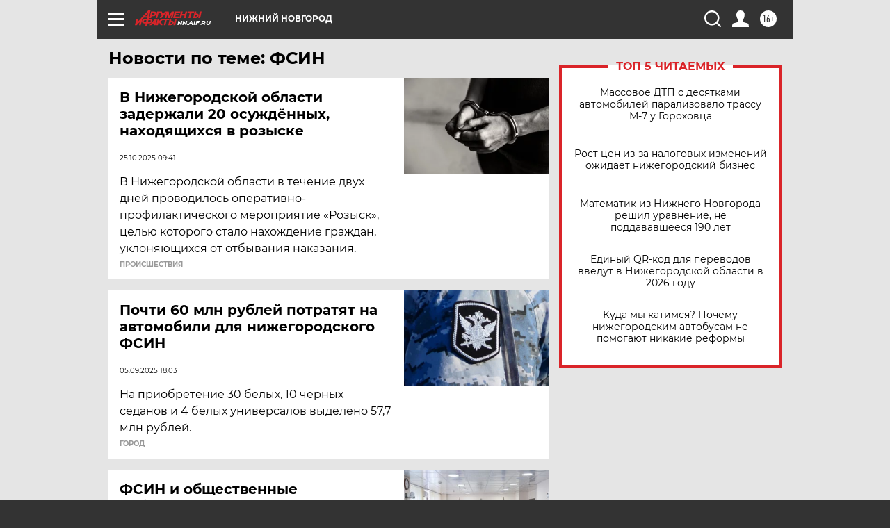

--- FILE ---
content_type: text/html
request_url: https://tns-counter.ru/nc01a**R%3Eundefined*aif_ru/ru/UTF-8/tmsec=aif_ru/184417720***
body_size: -71
content:
FE23760D6979302CX1769549868:FE23760D6979302CX1769549868